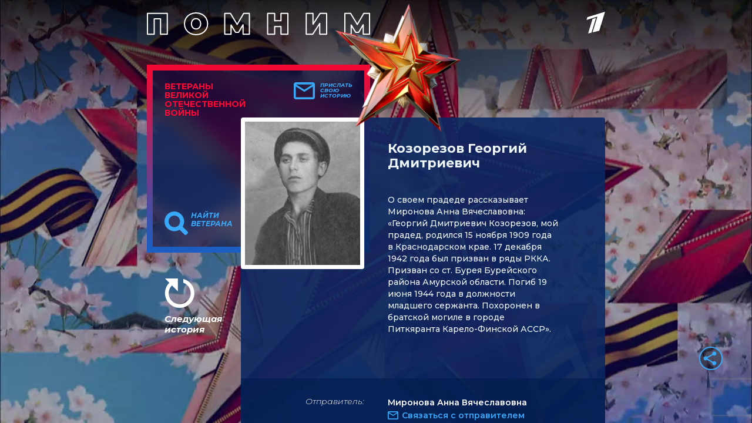

--- FILE ---
content_type: text/html
request_url: https://tns-counter.ru/nc01a**R%3Eundefined*1tv/ru/UTF-8/tmsec=1tv/545066432***
body_size: 14
content:
6D547B29696DC0D9G1768800473:6D547B29696DC0D9G1768800473

--- FILE ---
content_type: text/html; charset=utf-8
request_url: https://www.google.com/recaptcha/api2/anchor?ar=1&k=6LcJQm0pAAAAAOKTfX-HJv1i1QnQhK_JZDMmzv_i&co=aHR0cHM6Ly92ZXRlcmFuaS4xdHYucnU6NDQz&hl=en&v=PoyoqOPhxBO7pBk68S4YbpHZ&size=invisible&anchor-ms=20000&execute-ms=30000&cb=n0yrue7bgvqm
body_size: 48989
content:
<!DOCTYPE HTML><html dir="ltr" lang="en"><head><meta http-equiv="Content-Type" content="text/html; charset=UTF-8">
<meta http-equiv="X-UA-Compatible" content="IE=edge">
<title>reCAPTCHA</title>
<style type="text/css">
/* cyrillic-ext */
@font-face {
  font-family: 'Roboto';
  font-style: normal;
  font-weight: 400;
  font-stretch: 100%;
  src: url(//fonts.gstatic.com/s/roboto/v48/KFO7CnqEu92Fr1ME7kSn66aGLdTylUAMa3GUBHMdazTgWw.woff2) format('woff2');
  unicode-range: U+0460-052F, U+1C80-1C8A, U+20B4, U+2DE0-2DFF, U+A640-A69F, U+FE2E-FE2F;
}
/* cyrillic */
@font-face {
  font-family: 'Roboto';
  font-style: normal;
  font-weight: 400;
  font-stretch: 100%;
  src: url(//fonts.gstatic.com/s/roboto/v48/KFO7CnqEu92Fr1ME7kSn66aGLdTylUAMa3iUBHMdazTgWw.woff2) format('woff2');
  unicode-range: U+0301, U+0400-045F, U+0490-0491, U+04B0-04B1, U+2116;
}
/* greek-ext */
@font-face {
  font-family: 'Roboto';
  font-style: normal;
  font-weight: 400;
  font-stretch: 100%;
  src: url(//fonts.gstatic.com/s/roboto/v48/KFO7CnqEu92Fr1ME7kSn66aGLdTylUAMa3CUBHMdazTgWw.woff2) format('woff2');
  unicode-range: U+1F00-1FFF;
}
/* greek */
@font-face {
  font-family: 'Roboto';
  font-style: normal;
  font-weight: 400;
  font-stretch: 100%;
  src: url(//fonts.gstatic.com/s/roboto/v48/KFO7CnqEu92Fr1ME7kSn66aGLdTylUAMa3-UBHMdazTgWw.woff2) format('woff2');
  unicode-range: U+0370-0377, U+037A-037F, U+0384-038A, U+038C, U+038E-03A1, U+03A3-03FF;
}
/* math */
@font-face {
  font-family: 'Roboto';
  font-style: normal;
  font-weight: 400;
  font-stretch: 100%;
  src: url(//fonts.gstatic.com/s/roboto/v48/KFO7CnqEu92Fr1ME7kSn66aGLdTylUAMawCUBHMdazTgWw.woff2) format('woff2');
  unicode-range: U+0302-0303, U+0305, U+0307-0308, U+0310, U+0312, U+0315, U+031A, U+0326-0327, U+032C, U+032F-0330, U+0332-0333, U+0338, U+033A, U+0346, U+034D, U+0391-03A1, U+03A3-03A9, U+03B1-03C9, U+03D1, U+03D5-03D6, U+03F0-03F1, U+03F4-03F5, U+2016-2017, U+2034-2038, U+203C, U+2040, U+2043, U+2047, U+2050, U+2057, U+205F, U+2070-2071, U+2074-208E, U+2090-209C, U+20D0-20DC, U+20E1, U+20E5-20EF, U+2100-2112, U+2114-2115, U+2117-2121, U+2123-214F, U+2190, U+2192, U+2194-21AE, U+21B0-21E5, U+21F1-21F2, U+21F4-2211, U+2213-2214, U+2216-22FF, U+2308-230B, U+2310, U+2319, U+231C-2321, U+2336-237A, U+237C, U+2395, U+239B-23B7, U+23D0, U+23DC-23E1, U+2474-2475, U+25AF, U+25B3, U+25B7, U+25BD, U+25C1, U+25CA, U+25CC, U+25FB, U+266D-266F, U+27C0-27FF, U+2900-2AFF, U+2B0E-2B11, U+2B30-2B4C, U+2BFE, U+3030, U+FF5B, U+FF5D, U+1D400-1D7FF, U+1EE00-1EEFF;
}
/* symbols */
@font-face {
  font-family: 'Roboto';
  font-style: normal;
  font-weight: 400;
  font-stretch: 100%;
  src: url(//fonts.gstatic.com/s/roboto/v48/KFO7CnqEu92Fr1ME7kSn66aGLdTylUAMaxKUBHMdazTgWw.woff2) format('woff2');
  unicode-range: U+0001-000C, U+000E-001F, U+007F-009F, U+20DD-20E0, U+20E2-20E4, U+2150-218F, U+2190, U+2192, U+2194-2199, U+21AF, U+21E6-21F0, U+21F3, U+2218-2219, U+2299, U+22C4-22C6, U+2300-243F, U+2440-244A, U+2460-24FF, U+25A0-27BF, U+2800-28FF, U+2921-2922, U+2981, U+29BF, U+29EB, U+2B00-2BFF, U+4DC0-4DFF, U+FFF9-FFFB, U+10140-1018E, U+10190-1019C, U+101A0, U+101D0-101FD, U+102E0-102FB, U+10E60-10E7E, U+1D2C0-1D2D3, U+1D2E0-1D37F, U+1F000-1F0FF, U+1F100-1F1AD, U+1F1E6-1F1FF, U+1F30D-1F30F, U+1F315, U+1F31C, U+1F31E, U+1F320-1F32C, U+1F336, U+1F378, U+1F37D, U+1F382, U+1F393-1F39F, U+1F3A7-1F3A8, U+1F3AC-1F3AF, U+1F3C2, U+1F3C4-1F3C6, U+1F3CA-1F3CE, U+1F3D4-1F3E0, U+1F3ED, U+1F3F1-1F3F3, U+1F3F5-1F3F7, U+1F408, U+1F415, U+1F41F, U+1F426, U+1F43F, U+1F441-1F442, U+1F444, U+1F446-1F449, U+1F44C-1F44E, U+1F453, U+1F46A, U+1F47D, U+1F4A3, U+1F4B0, U+1F4B3, U+1F4B9, U+1F4BB, U+1F4BF, U+1F4C8-1F4CB, U+1F4D6, U+1F4DA, U+1F4DF, U+1F4E3-1F4E6, U+1F4EA-1F4ED, U+1F4F7, U+1F4F9-1F4FB, U+1F4FD-1F4FE, U+1F503, U+1F507-1F50B, U+1F50D, U+1F512-1F513, U+1F53E-1F54A, U+1F54F-1F5FA, U+1F610, U+1F650-1F67F, U+1F687, U+1F68D, U+1F691, U+1F694, U+1F698, U+1F6AD, U+1F6B2, U+1F6B9-1F6BA, U+1F6BC, U+1F6C6-1F6CF, U+1F6D3-1F6D7, U+1F6E0-1F6EA, U+1F6F0-1F6F3, U+1F6F7-1F6FC, U+1F700-1F7FF, U+1F800-1F80B, U+1F810-1F847, U+1F850-1F859, U+1F860-1F887, U+1F890-1F8AD, U+1F8B0-1F8BB, U+1F8C0-1F8C1, U+1F900-1F90B, U+1F93B, U+1F946, U+1F984, U+1F996, U+1F9E9, U+1FA00-1FA6F, U+1FA70-1FA7C, U+1FA80-1FA89, U+1FA8F-1FAC6, U+1FACE-1FADC, U+1FADF-1FAE9, U+1FAF0-1FAF8, U+1FB00-1FBFF;
}
/* vietnamese */
@font-face {
  font-family: 'Roboto';
  font-style: normal;
  font-weight: 400;
  font-stretch: 100%;
  src: url(//fonts.gstatic.com/s/roboto/v48/KFO7CnqEu92Fr1ME7kSn66aGLdTylUAMa3OUBHMdazTgWw.woff2) format('woff2');
  unicode-range: U+0102-0103, U+0110-0111, U+0128-0129, U+0168-0169, U+01A0-01A1, U+01AF-01B0, U+0300-0301, U+0303-0304, U+0308-0309, U+0323, U+0329, U+1EA0-1EF9, U+20AB;
}
/* latin-ext */
@font-face {
  font-family: 'Roboto';
  font-style: normal;
  font-weight: 400;
  font-stretch: 100%;
  src: url(//fonts.gstatic.com/s/roboto/v48/KFO7CnqEu92Fr1ME7kSn66aGLdTylUAMa3KUBHMdazTgWw.woff2) format('woff2');
  unicode-range: U+0100-02BA, U+02BD-02C5, U+02C7-02CC, U+02CE-02D7, U+02DD-02FF, U+0304, U+0308, U+0329, U+1D00-1DBF, U+1E00-1E9F, U+1EF2-1EFF, U+2020, U+20A0-20AB, U+20AD-20C0, U+2113, U+2C60-2C7F, U+A720-A7FF;
}
/* latin */
@font-face {
  font-family: 'Roboto';
  font-style: normal;
  font-weight: 400;
  font-stretch: 100%;
  src: url(//fonts.gstatic.com/s/roboto/v48/KFO7CnqEu92Fr1ME7kSn66aGLdTylUAMa3yUBHMdazQ.woff2) format('woff2');
  unicode-range: U+0000-00FF, U+0131, U+0152-0153, U+02BB-02BC, U+02C6, U+02DA, U+02DC, U+0304, U+0308, U+0329, U+2000-206F, U+20AC, U+2122, U+2191, U+2193, U+2212, U+2215, U+FEFF, U+FFFD;
}
/* cyrillic-ext */
@font-face {
  font-family: 'Roboto';
  font-style: normal;
  font-weight: 500;
  font-stretch: 100%;
  src: url(//fonts.gstatic.com/s/roboto/v48/KFO7CnqEu92Fr1ME7kSn66aGLdTylUAMa3GUBHMdazTgWw.woff2) format('woff2');
  unicode-range: U+0460-052F, U+1C80-1C8A, U+20B4, U+2DE0-2DFF, U+A640-A69F, U+FE2E-FE2F;
}
/* cyrillic */
@font-face {
  font-family: 'Roboto';
  font-style: normal;
  font-weight: 500;
  font-stretch: 100%;
  src: url(//fonts.gstatic.com/s/roboto/v48/KFO7CnqEu92Fr1ME7kSn66aGLdTylUAMa3iUBHMdazTgWw.woff2) format('woff2');
  unicode-range: U+0301, U+0400-045F, U+0490-0491, U+04B0-04B1, U+2116;
}
/* greek-ext */
@font-face {
  font-family: 'Roboto';
  font-style: normal;
  font-weight: 500;
  font-stretch: 100%;
  src: url(//fonts.gstatic.com/s/roboto/v48/KFO7CnqEu92Fr1ME7kSn66aGLdTylUAMa3CUBHMdazTgWw.woff2) format('woff2');
  unicode-range: U+1F00-1FFF;
}
/* greek */
@font-face {
  font-family: 'Roboto';
  font-style: normal;
  font-weight: 500;
  font-stretch: 100%;
  src: url(//fonts.gstatic.com/s/roboto/v48/KFO7CnqEu92Fr1ME7kSn66aGLdTylUAMa3-UBHMdazTgWw.woff2) format('woff2');
  unicode-range: U+0370-0377, U+037A-037F, U+0384-038A, U+038C, U+038E-03A1, U+03A3-03FF;
}
/* math */
@font-face {
  font-family: 'Roboto';
  font-style: normal;
  font-weight: 500;
  font-stretch: 100%;
  src: url(//fonts.gstatic.com/s/roboto/v48/KFO7CnqEu92Fr1ME7kSn66aGLdTylUAMawCUBHMdazTgWw.woff2) format('woff2');
  unicode-range: U+0302-0303, U+0305, U+0307-0308, U+0310, U+0312, U+0315, U+031A, U+0326-0327, U+032C, U+032F-0330, U+0332-0333, U+0338, U+033A, U+0346, U+034D, U+0391-03A1, U+03A3-03A9, U+03B1-03C9, U+03D1, U+03D5-03D6, U+03F0-03F1, U+03F4-03F5, U+2016-2017, U+2034-2038, U+203C, U+2040, U+2043, U+2047, U+2050, U+2057, U+205F, U+2070-2071, U+2074-208E, U+2090-209C, U+20D0-20DC, U+20E1, U+20E5-20EF, U+2100-2112, U+2114-2115, U+2117-2121, U+2123-214F, U+2190, U+2192, U+2194-21AE, U+21B0-21E5, U+21F1-21F2, U+21F4-2211, U+2213-2214, U+2216-22FF, U+2308-230B, U+2310, U+2319, U+231C-2321, U+2336-237A, U+237C, U+2395, U+239B-23B7, U+23D0, U+23DC-23E1, U+2474-2475, U+25AF, U+25B3, U+25B7, U+25BD, U+25C1, U+25CA, U+25CC, U+25FB, U+266D-266F, U+27C0-27FF, U+2900-2AFF, U+2B0E-2B11, U+2B30-2B4C, U+2BFE, U+3030, U+FF5B, U+FF5D, U+1D400-1D7FF, U+1EE00-1EEFF;
}
/* symbols */
@font-face {
  font-family: 'Roboto';
  font-style: normal;
  font-weight: 500;
  font-stretch: 100%;
  src: url(//fonts.gstatic.com/s/roboto/v48/KFO7CnqEu92Fr1ME7kSn66aGLdTylUAMaxKUBHMdazTgWw.woff2) format('woff2');
  unicode-range: U+0001-000C, U+000E-001F, U+007F-009F, U+20DD-20E0, U+20E2-20E4, U+2150-218F, U+2190, U+2192, U+2194-2199, U+21AF, U+21E6-21F0, U+21F3, U+2218-2219, U+2299, U+22C4-22C6, U+2300-243F, U+2440-244A, U+2460-24FF, U+25A0-27BF, U+2800-28FF, U+2921-2922, U+2981, U+29BF, U+29EB, U+2B00-2BFF, U+4DC0-4DFF, U+FFF9-FFFB, U+10140-1018E, U+10190-1019C, U+101A0, U+101D0-101FD, U+102E0-102FB, U+10E60-10E7E, U+1D2C0-1D2D3, U+1D2E0-1D37F, U+1F000-1F0FF, U+1F100-1F1AD, U+1F1E6-1F1FF, U+1F30D-1F30F, U+1F315, U+1F31C, U+1F31E, U+1F320-1F32C, U+1F336, U+1F378, U+1F37D, U+1F382, U+1F393-1F39F, U+1F3A7-1F3A8, U+1F3AC-1F3AF, U+1F3C2, U+1F3C4-1F3C6, U+1F3CA-1F3CE, U+1F3D4-1F3E0, U+1F3ED, U+1F3F1-1F3F3, U+1F3F5-1F3F7, U+1F408, U+1F415, U+1F41F, U+1F426, U+1F43F, U+1F441-1F442, U+1F444, U+1F446-1F449, U+1F44C-1F44E, U+1F453, U+1F46A, U+1F47D, U+1F4A3, U+1F4B0, U+1F4B3, U+1F4B9, U+1F4BB, U+1F4BF, U+1F4C8-1F4CB, U+1F4D6, U+1F4DA, U+1F4DF, U+1F4E3-1F4E6, U+1F4EA-1F4ED, U+1F4F7, U+1F4F9-1F4FB, U+1F4FD-1F4FE, U+1F503, U+1F507-1F50B, U+1F50D, U+1F512-1F513, U+1F53E-1F54A, U+1F54F-1F5FA, U+1F610, U+1F650-1F67F, U+1F687, U+1F68D, U+1F691, U+1F694, U+1F698, U+1F6AD, U+1F6B2, U+1F6B9-1F6BA, U+1F6BC, U+1F6C6-1F6CF, U+1F6D3-1F6D7, U+1F6E0-1F6EA, U+1F6F0-1F6F3, U+1F6F7-1F6FC, U+1F700-1F7FF, U+1F800-1F80B, U+1F810-1F847, U+1F850-1F859, U+1F860-1F887, U+1F890-1F8AD, U+1F8B0-1F8BB, U+1F8C0-1F8C1, U+1F900-1F90B, U+1F93B, U+1F946, U+1F984, U+1F996, U+1F9E9, U+1FA00-1FA6F, U+1FA70-1FA7C, U+1FA80-1FA89, U+1FA8F-1FAC6, U+1FACE-1FADC, U+1FADF-1FAE9, U+1FAF0-1FAF8, U+1FB00-1FBFF;
}
/* vietnamese */
@font-face {
  font-family: 'Roboto';
  font-style: normal;
  font-weight: 500;
  font-stretch: 100%;
  src: url(//fonts.gstatic.com/s/roboto/v48/KFO7CnqEu92Fr1ME7kSn66aGLdTylUAMa3OUBHMdazTgWw.woff2) format('woff2');
  unicode-range: U+0102-0103, U+0110-0111, U+0128-0129, U+0168-0169, U+01A0-01A1, U+01AF-01B0, U+0300-0301, U+0303-0304, U+0308-0309, U+0323, U+0329, U+1EA0-1EF9, U+20AB;
}
/* latin-ext */
@font-face {
  font-family: 'Roboto';
  font-style: normal;
  font-weight: 500;
  font-stretch: 100%;
  src: url(//fonts.gstatic.com/s/roboto/v48/KFO7CnqEu92Fr1ME7kSn66aGLdTylUAMa3KUBHMdazTgWw.woff2) format('woff2');
  unicode-range: U+0100-02BA, U+02BD-02C5, U+02C7-02CC, U+02CE-02D7, U+02DD-02FF, U+0304, U+0308, U+0329, U+1D00-1DBF, U+1E00-1E9F, U+1EF2-1EFF, U+2020, U+20A0-20AB, U+20AD-20C0, U+2113, U+2C60-2C7F, U+A720-A7FF;
}
/* latin */
@font-face {
  font-family: 'Roboto';
  font-style: normal;
  font-weight: 500;
  font-stretch: 100%;
  src: url(//fonts.gstatic.com/s/roboto/v48/KFO7CnqEu92Fr1ME7kSn66aGLdTylUAMa3yUBHMdazQ.woff2) format('woff2');
  unicode-range: U+0000-00FF, U+0131, U+0152-0153, U+02BB-02BC, U+02C6, U+02DA, U+02DC, U+0304, U+0308, U+0329, U+2000-206F, U+20AC, U+2122, U+2191, U+2193, U+2212, U+2215, U+FEFF, U+FFFD;
}
/* cyrillic-ext */
@font-face {
  font-family: 'Roboto';
  font-style: normal;
  font-weight: 900;
  font-stretch: 100%;
  src: url(//fonts.gstatic.com/s/roboto/v48/KFO7CnqEu92Fr1ME7kSn66aGLdTylUAMa3GUBHMdazTgWw.woff2) format('woff2');
  unicode-range: U+0460-052F, U+1C80-1C8A, U+20B4, U+2DE0-2DFF, U+A640-A69F, U+FE2E-FE2F;
}
/* cyrillic */
@font-face {
  font-family: 'Roboto';
  font-style: normal;
  font-weight: 900;
  font-stretch: 100%;
  src: url(//fonts.gstatic.com/s/roboto/v48/KFO7CnqEu92Fr1ME7kSn66aGLdTylUAMa3iUBHMdazTgWw.woff2) format('woff2');
  unicode-range: U+0301, U+0400-045F, U+0490-0491, U+04B0-04B1, U+2116;
}
/* greek-ext */
@font-face {
  font-family: 'Roboto';
  font-style: normal;
  font-weight: 900;
  font-stretch: 100%;
  src: url(//fonts.gstatic.com/s/roboto/v48/KFO7CnqEu92Fr1ME7kSn66aGLdTylUAMa3CUBHMdazTgWw.woff2) format('woff2');
  unicode-range: U+1F00-1FFF;
}
/* greek */
@font-face {
  font-family: 'Roboto';
  font-style: normal;
  font-weight: 900;
  font-stretch: 100%;
  src: url(//fonts.gstatic.com/s/roboto/v48/KFO7CnqEu92Fr1ME7kSn66aGLdTylUAMa3-UBHMdazTgWw.woff2) format('woff2');
  unicode-range: U+0370-0377, U+037A-037F, U+0384-038A, U+038C, U+038E-03A1, U+03A3-03FF;
}
/* math */
@font-face {
  font-family: 'Roboto';
  font-style: normal;
  font-weight: 900;
  font-stretch: 100%;
  src: url(//fonts.gstatic.com/s/roboto/v48/KFO7CnqEu92Fr1ME7kSn66aGLdTylUAMawCUBHMdazTgWw.woff2) format('woff2');
  unicode-range: U+0302-0303, U+0305, U+0307-0308, U+0310, U+0312, U+0315, U+031A, U+0326-0327, U+032C, U+032F-0330, U+0332-0333, U+0338, U+033A, U+0346, U+034D, U+0391-03A1, U+03A3-03A9, U+03B1-03C9, U+03D1, U+03D5-03D6, U+03F0-03F1, U+03F4-03F5, U+2016-2017, U+2034-2038, U+203C, U+2040, U+2043, U+2047, U+2050, U+2057, U+205F, U+2070-2071, U+2074-208E, U+2090-209C, U+20D0-20DC, U+20E1, U+20E5-20EF, U+2100-2112, U+2114-2115, U+2117-2121, U+2123-214F, U+2190, U+2192, U+2194-21AE, U+21B0-21E5, U+21F1-21F2, U+21F4-2211, U+2213-2214, U+2216-22FF, U+2308-230B, U+2310, U+2319, U+231C-2321, U+2336-237A, U+237C, U+2395, U+239B-23B7, U+23D0, U+23DC-23E1, U+2474-2475, U+25AF, U+25B3, U+25B7, U+25BD, U+25C1, U+25CA, U+25CC, U+25FB, U+266D-266F, U+27C0-27FF, U+2900-2AFF, U+2B0E-2B11, U+2B30-2B4C, U+2BFE, U+3030, U+FF5B, U+FF5D, U+1D400-1D7FF, U+1EE00-1EEFF;
}
/* symbols */
@font-face {
  font-family: 'Roboto';
  font-style: normal;
  font-weight: 900;
  font-stretch: 100%;
  src: url(//fonts.gstatic.com/s/roboto/v48/KFO7CnqEu92Fr1ME7kSn66aGLdTylUAMaxKUBHMdazTgWw.woff2) format('woff2');
  unicode-range: U+0001-000C, U+000E-001F, U+007F-009F, U+20DD-20E0, U+20E2-20E4, U+2150-218F, U+2190, U+2192, U+2194-2199, U+21AF, U+21E6-21F0, U+21F3, U+2218-2219, U+2299, U+22C4-22C6, U+2300-243F, U+2440-244A, U+2460-24FF, U+25A0-27BF, U+2800-28FF, U+2921-2922, U+2981, U+29BF, U+29EB, U+2B00-2BFF, U+4DC0-4DFF, U+FFF9-FFFB, U+10140-1018E, U+10190-1019C, U+101A0, U+101D0-101FD, U+102E0-102FB, U+10E60-10E7E, U+1D2C0-1D2D3, U+1D2E0-1D37F, U+1F000-1F0FF, U+1F100-1F1AD, U+1F1E6-1F1FF, U+1F30D-1F30F, U+1F315, U+1F31C, U+1F31E, U+1F320-1F32C, U+1F336, U+1F378, U+1F37D, U+1F382, U+1F393-1F39F, U+1F3A7-1F3A8, U+1F3AC-1F3AF, U+1F3C2, U+1F3C4-1F3C6, U+1F3CA-1F3CE, U+1F3D4-1F3E0, U+1F3ED, U+1F3F1-1F3F3, U+1F3F5-1F3F7, U+1F408, U+1F415, U+1F41F, U+1F426, U+1F43F, U+1F441-1F442, U+1F444, U+1F446-1F449, U+1F44C-1F44E, U+1F453, U+1F46A, U+1F47D, U+1F4A3, U+1F4B0, U+1F4B3, U+1F4B9, U+1F4BB, U+1F4BF, U+1F4C8-1F4CB, U+1F4D6, U+1F4DA, U+1F4DF, U+1F4E3-1F4E6, U+1F4EA-1F4ED, U+1F4F7, U+1F4F9-1F4FB, U+1F4FD-1F4FE, U+1F503, U+1F507-1F50B, U+1F50D, U+1F512-1F513, U+1F53E-1F54A, U+1F54F-1F5FA, U+1F610, U+1F650-1F67F, U+1F687, U+1F68D, U+1F691, U+1F694, U+1F698, U+1F6AD, U+1F6B2, U+1F6B9-1F6BA, U+1F6BC, U+1F6C6-1F6CF, U+1F6D3-1F6D7, U+1F6E0-1F6EA, U+1F6F0-1F6F3, U+1F6F7-1F6FC, U+1F700-1F7FF, U+1F800-1F80B, U+1F810-1F847, U+1F850-1F859, U+1F860-1F887, U+1F890-1F8AD, U+1F8B0-1F8BB, U+1F8C0-1F8C1, U+1F900-1F90B, U+1F93B, U+1F946, U+1F984, U+1F996, U+1F9E9, U+1FA00-1FA6F, U+1FA70-1FA7C, U+1FA80-1FA89, U+1FA8F-1FAC6, U+1FACE-1FADC, U+1FADF-1FAE9, U+1FAF0-1FAF8, U+1FB00-1FBFF;
}
/* vietnamese */
@font-face {
  font-family: 'Roboto';
  font-style: normal;
  font-weight: 900;
  font-stretch: 100%;
  src: url(//fonts.gstatic.com/s/roboto/v48/KFO7CnqEu92Fr1ME7kSn66aGLdTylUAMa3OUBHMdazTgWw.woff2) format('woff2');
  unicode-range: U+0102-0103, U+0110-0111, U+0128-0129, U+0168-0169, U+01A0-01A1, U+01AF-01B0, U+0300-0301, U+0303-0304, U+0308-0309, U+0323, U+0329, U+1EA0-1EF9, U+20AB;
}
/* latin-ext */
@font-face {
  font-family: 'Roboto';
  font-style: normal;
  font-weight: 900;
  font-stretch: 100%;
  src: url(//fonts.gstatic.com/s/roboto/v48/KFO7CnqEu92Fr1ME7kSn66aGLdTylUAMa3KUBHMdazTgWw.woff2) format('woff2');
  unicode-range: U+0100-02BA, U+02BD-02C5, U+02C7-02CC, U+02CE-02D7, U+02DD-02FF, U+0304, U+0308, U+0329, U+1D00-1DBF, U+1E00-1E9F, U+1EF2-1EFF, U+2020, U+20A0-20AB, U+20AD-20C0, U+2113, U+2C60-2C7F, U+A720-A7FF;
}
/* latin */
@font-face {
  font-family: 'Roboto';
  font-style: normal;
  font-weight: 900;
  font-stretch: 100%;
  src: url(//fonts.gstatic.com/s/roboto/v48/KFO7CnqEu92Fr1ME7kSn66aGLdTylUAMa3yUBHMdazQ.woff2) format('woff2');
  unicode-range: U+0000-00FF, U+0131, U+0152-0153, U+02BB-02BC, U+02C6, U+02DA, U+02DC, U+0304, U+0308, U+0329, U+2000-206F, U+20AC, U+2122, U+2191, U+2193, U+2212, U+2215, U+FEFF, U+FFFD;
}

</style>
<link rel="stylesheet" type="text/css" href="https://www.gstatic.com/recaptcha/releases/PoyoqOPhxBO7pBk68S4YbpHZ/styles__ltr.css">
<script nonce="I1-Suc-M9zKs6KJSHAkIcg" type="text/javascript">window['__recaptcha_api'] = 'https://www.google.com/recaptcha/api2/';</script>
<script type="text/javascript" src="https://www.gstatic.com/recaptcha/releases/PoyoqOPhxBO7pBk68S4YbpHZ/recaptcha__en.js" nonce="I1-Suc-M9zKs6KJSHAkIcg">
      
    </script></head>
<body><div id="rc-anchor-alert" class="rc-anchor-alert"></div>
<input type="hidden" id="recaptcha-token" value="[base64]">
<script type="text/javascript" nonce="I1-Suc-M9zKs6KJSHAkIcg">
      recaptcha.anchor.Main.init("[\x22ainput\x22,[\x22bgdata\x22,\x22\x22,\[base64]/[base64]/[base64]/[base64]/[base64]/[base64]/[base64]/[base64]/[base64]/[base64]\\u003d\x22,\[base64]\\u003d\\u003d\x22,\x22I2BeHsOKMFHCkMKCwoLCvcO0bMKjwo7DhWLDjsKWwqPDvllmw4rCocKfIsOePsOiRHRABsK3YwFhNijCtEFtw6BRCxlwOMOsw5/Dj37DtUTDmMOYFsOWaMOOwrnCpMK9wpDCpDcAw4pUw60ldVMMwrbDn8K1J0Y5VMONwopjX8K3woPCjBTDhsKmKMKdaMKydMKVScKVw6RZwqJdw7crw74KwrwVaTHDuQnCk35hw4Q9w54lIj/CmsKbwqbCvsOyKnrDuQvDgMKBwqjCuhdxw6rDicKCNcKNSMOUwrLDtWNuwrPCuAfDkMOMwoTCncKCIMKiMiIBw4DClFlswpgZwoxyK2JgYmPDgMOawoBRRwVFw7/CqDLDviDDgRoSLkV+IxABwoNQw5fCusOowrnCj8K7QcORw4cVwp4RwqERwqbDjMOZwpzDh8KFLsKZBzUlX11+T8OUw6drw6MiwrMkwqDCgzEKfFJ3Q8KbD8KPbkzCjMOlbn50wqjCr8OXwqLClG/DhWfCj8OVwovCtMKnw6cvwp3DrMOAw4rCvjRoKMKewozDo8K/w5IIZsOpw5PCk8OOwpAtM8OZAizCknsiwqzCnMOlPEvDqSNGw6xRQDpMU1zClMOUfi0Tw4dQwrc4YBpDekUHw6zDsMKMwp1bwpYpJGsfccKHCAh8PsK9woPCgcKWVsOoccOWw4TCpMKlBsOvAsKuw6k/wqowwqfChsK3w6oOwrp6w5DDpMKdM8KPSsKfRzjDqMK5w7AhKVvCssOAOnPDvzbDpGzCuXw+Wy/CpzDDk3ddKGJpR8OmUMObw4JWE3XCqz1SF8KyUChEwqsqw5LDqsKoFsK+wqzCosKJw4diw6hjAcKCJ1/DmcOcQcOHw4rDnxnCgcOBwqMyO8OxCjrCr8OvPmhFKcOyw6rCpSjDncOUFWo8wpfDnWjCq8OYwpvDn8OrcTTDo8KzwrDCh0/[base64]/FEDCmsKsZsK1Kh48GMKhbDIFBMK9ZcKiOU4SYcK6w7zDvMKXFMK4ZSg/w6bDkzcbw4TChxXDjcKAw5A5D0PCrsKRa8KfGsO5QMKPCw1Pw404w7bCtTrDiMOxKmjCpMKTwo7DhsK+IcKaEkANBMKGw7bDmxYjTXM3wpnDqMOuK8OUPH5rGcO8wrXDnMKUw59/[base64]/CsMOzw7ska8OEwp4yw7TCqBxIwowyw4dDwqxhbQXCnxZ5w5RJTcOvZsOlTcOVw5ZYOMKqZcKBw7jCoMO8Q8Kmw4XCkwwOdhTCrzPDsy7CuMKtwqlKwpUDwrcaOcKpwoddw55oPWnCl8Kmwr/[base64]/CrMKkO00tFcOjwrXCr8K7RcOjcCTDvRMiK8Kiw4vCkCBjwq8vwrUuB1DCicO6axLDhHxEb8O1w6QhcUbCk2rDh8Kfw7PDkxXCrMKKw6FJwr7DqCBwGlwZO0hEwoYkw4/CpkHClgjDlUp5w6tAIjFXYD7CgMOWaMOcw6EUIQJQQTfDo8K4B29IRFIKYsKKXsKiMXFKYzPDtcO2bcKpa3JkYgpOYwkew7fDuyl/AcKbw7fCsm3CqhJbwoUtwqwWOBZdwrvChAfCjg3Cg8KZw5cdw7keWcKEw68nwoTDosK2HEvDi8OBccKmKMK0w5jDpcOzw67ChjjDs20qLxjCqQ9wBnvCm8Omw5A+wr/[base64]/[base64]/DnMOww4kTX0MgelEyUQlqw5jDjsO6wrnDmUIXcCkywqXCngtKXcOZVkN5fsORD2gbcAPCrMOnwq0vMkDDqXPDg0zCgMOTH8ODw78XZsOrw6zDum3CqhjCvAXDg8KME0kUwqt/wpzCl2fDkB0rw51WJggEecKzJsOAw77CgcOJRXfDgcKwcsO9wptSSsKVw6Mcw4HDj10pc8KiZCEcTcO+wqNYw5fDhA3DlUshD0TDisKxwrMiwo3ConTCicKtwrZ8w5NPPADChw5NwrHCjsKpEcKAw6JCwox/XcOkdVIxw5DCkS7DuMOdwoAFXkE3WmnCoHbCmAc9wpDDuTnCpcOJS1nCoMKce2rCi8KMKWZPw7/DksKPwrfCscOABgsgUcKHw4NIFVdkwpp9JcKTRsKbw4ZodsKPIhhjeMK9J8OQw7nCp8OBw58Ed8KeYjXCiMOgPwTChMOjwq3CsD/Dv8OODQ4EMcKqw4bCtFAuw6/[base64]/DgFPCrVPCtDE1wp9Xw4E6cMKiwrMvAlN3woHDkXHDpcOHWsOtBnbDvcKJw4/ClF8iwpwve8OTw7Maw51HDMKlWcO9wqZ8IWkcJ8ORw4IYVMKdw53ChsObDcK/KMOVwp7CtV0PPgIAw6RwVHrChwrDoUt6wqTDpWp4U8Oxw73CjMOXwrJ7w5HCh3RSMMOfTcK7woxZw6nDmMOZworDoMKdw47CsMOsMFXCt19LJcK7Q2Bpb8OXZsKJwqXDhsONXCvCt3zDvyPCnjVrwqRVw40/[base64]/wq4aOMKybMO8Bw1EBwElwp88w4zDmkPDiFEmw43CoMOnVSMTUMOFwprCgQUsw5E5T8O1w5bDhsKkwoLCqRvCu01FZW1XXMKcLsKXTMOsccKswoFswqxXw5UCLMObwpB0HMKaK2Z0fMKiw4kew5PCiFM+eAlzw6V2wpzCgS1Qwr/Du8OnSyw5AsK8Bl3CmRnCq8KQUsO4cEHDlEDDmcKMRsK0wrEVwqXCoMKXdW/CsMO+S1FuwqBBYRzDrlrDuBjDgnnCkzdrw4kEw7Vaw4J/w4Rpw4fDpMO2TsKOZ8KJwoHCosOCwopwYsOFEwLCpMK7w5TCqsOVwp4SOnHCsVjCqcOBGSAPwp/DicKJFzfCkVHDrRRAw4TCuMO3UBdSe3wRwoUFw4zCsz04w7pSK8O8wrQ1wowiw7fDp1ERw5xew7DDpm9wQcKBAcOvNV7Dp1pCbMOZwrFUwp7CpBMMwocQwrBrU8Kvw5wXwo/DtcK6w74dQUrCk2/[base64]/JMOKwqnCuBvDj8OcO8OPw6sZw6gKw4ViwqxefFPDnGokw4cvX8KKw4B7YcKzWMOAdBsfw5/DkCLCkVDDkUrDk0rCsUDDpHgVVBfCoFTDn0FDEsOXwoUIwqhOwoY9wrsQw5F6bsOJKifDsXd/FcOCw54pZSpewodxCcKAw6JFw4zCicOgwoUCJ8KSwqJEN8OYwrvDiMKgwrXCrhNNwr/[base64]/DhMOmw53CvsOww7ZuYsOcenU8aMOobH9iMjhdw4XDrCt+w7N0woROw4jDggZHwoPCiBsewqFawqdRWQrDjcKCwqlMw6hVezFLw6kjw5/Ch8K4NBhiVXXCi0bCocK3wpTDsTQCw7wSwoTDhBvDnsOKw6rCuHB1w5Fxw4AFdMO4wqrDtQHDs3MrRFxgwrHCuynDnSjCkVN0wq/[base64]/DjMKdCQvDh8KPwovCrsOsKinDm1/Cv3kZwqHDhcKdM8KMGcKvw59cwojDoMOBwrguw53CpsKGw6bCuR/DuEN2SsO/[base64]/DusOjIHNdwofCo28ECMK6RMOpwqzDtMO8wr/DlFLCv8KDdT08woDDlAnCoETCsEnCqMO8woUFw5fCq8Olw78KYghmWcOYERZUwpTChQkqYDlXG8OzScKhw4zDpWgcwrfDjD5cwrzDlsODwo1xwpDClkvDn1DCh8KlQcOOBcKIw7U7wpBewofCr8OzRXBuRz3CpMKkw7h/w53CsCAXw6Z3FsKpwrzDi8KmGMKiwqXDq8KrwpAww7hlZ3NDwqszGyPCsWzDnMOmC3vCtG3DtTVMC8Kowq7Dsk4+wpLCvMK5L0tpw4/Dr8ODf8KQLi/DkybCmQ8QwqMDfy/Cr8Orw4kPWnDDtBDDlMOwKmTDg8K1CUl8HMOoKyRkw6rDgcOKUjgTwpxwEz0Uw5hqHA/Dn8KNwppWOMOBw7rCrsOWCi7CqMOqw63CqDfCrMO5w7sRwokIZ1rCpMK2BsOsZGnCnMKrFj/CksODwrsuCRc3w7cFBkhwcMOjwqJ/wrfCisOBw6ZyVDzChD4lwrdVwoRXw6Jawr0bw6nCmsO6w7ABZMKqNx/DjMOzwoIqwoTDpljCn8O9w7UGIWxqw6/CgMK7w5FtOyh2w5XCoGTCosOZcsKGw4LCj0ZTw41Cw7YcwqnCmMK7w79AQwHDiT7DgFjCnMKoesOBwp4Mw4HDgMOXOC/Cq3/[base64]/VMKWw7LDisK3woXDkcO9w6/[base64]/DjMOqwr3CmildwpjCksO+LsKAw6rDiMOew44cw5bCp8OtwrsFwpXCssKkw45Uw4PDqmotw7XDicKHwq5DwoESwq4jBcORVyjCjEjDlcKhwqojwq3DkMKqZkfCkcOhwq/Cmkk7BsKYwo8uwr7CoMKdKsOtOwPCsxTCjjjDonAjNMKqdTPCmcKrwpdWwrcwVcKwwqnCiBzDtMOZCkvDr3s4KMKycsKFM0/[base64]/DjMOQwosHPBcfwrYwKMK/w67CpVjDn1fCtQXCqsOsw5srworCjsK1wp/DrjRPZsKSwqHDqsKpw484DFvCs8O3w6QLAsO/wqPCv8OLw5/DgcKQw73DghTCn8Krwo9Ww6t7w7wJDMOSDsKPwqVEKcKvw4TCjsOhw4sxVBApIF3DkA/[base64]/DusOvw7DDvy9tJ8KFGggQwrNfwqzDjRzCrcKhw5oww7/DsMOreMKiCsK7FcKYUMOswp1UYsONDnEIe8KAw7HDusO9wqPDvsKnw5PCm8O+EkZoOnLCiMO2N31IehQbVS1Ew6DCrMKSGRTCnsOpCELDhXdLwokew5vCp8KVw49bG8ODwqQNQDzCusORwphhP0bDo1BVwqnCo8KswrjDoQXDhHvDhMOEwpQaw6sAQjMbw5HCkz/ChcKcwr98w6nCvMO9SMO1wpVpwppTwpzDm2jDm8OXFCfDjsO2w6rDrsOPD8Kkw6A1wr8+URcYKyskFlnDkitlwrN6wrPDlcO8w7nDrsKhA8O/[base64]/CsH1IPsOTw6DDjwUew7JueMOvw6ETB8KyPix3w7A4a8O3CQ8cw7kZwrhywqxRXh1cEUXCtsO4dDnCoTQEw5zDjcKXw4/DtX3DvGHCpMKPw4Ilwp3Ds2hpCcO6w7E7w7vDjyzDngDDrsKowrfCnz/CicK6wrjCp1bClMOswpPDgcOXwqXDvVN0A8Ofw4Qdw5jCn8ODWkvCnMOmfkXDmj3DtiUqwonDjB/Dk3HDtMKWTk3CkMK8w6JrZcOOCA0rNwXDsUovwrFnDwfDr2nDisOLw58CwrJHwq5nEcORwppiNsOjwp4ucyQ7w4HDk8O7CsOrdB8XwoB2W8KzwpN6ezhUw4PDocOew6hsVmPClcKGRMObwqbDhsK/[base64]/[base64]/CtwYbEMKFwp5hwp1BCsOaHy7CqcOQAsKVFHLCj8KIw4kQwqBZf8K9wp7DliwWw4TCssO4NhjDtBxiw5IRw6DDvsOHwoUFwpjDiwNXw79nwppPZEzDlcOGNcO3Z8O7McKaIMOrLHIjNwR2EH7CisKzwo3Cu3lsw6N7wqXCosKCLsK/wqfDtRsMwr9lYUDDhjzDtQk0w6gidz/[base64]/Cn8KewqNJwrBhwqvCq8OyB8OnYcKPElsOdMOaw57CtsOLBcKww4vCr3HDq8KTSjHDmsOgLCR+wrxlSsO2QsOIecO5J8KJwoLDhy5lwolLw6NDwrMlwpjCncK2wq/[base64]/DkkvCrhjCiQZ0w4pxcHtOw6zCpsKRTBjDvcOIw5fCvSpVwrAkw5XDqi/CosKSKcKjwq/Du8Krw5vClEPDs8OCwpNKNXvDv8KAwpfDlh1dw7xwOgHDohh3ZsOow6jDjkF+w5V0AX/[base64]/CkmnCm1nCuSJpY8KJwrNlcS89wqd+WDXCvlQcW8KlwozCi0Jxw6fCnWTCoMObwobCmz/DscKsY8OWw5vDrXXDlMOPwpnCnF/ClRx2wqgTwqEIFmnCtcOcw4nDmsOtDcKAIDLDj8O0SStpw7gYcCXCjSDCnk8KSMOlcXjDv1/Cv8KBwqXCmcKEK3c8wq7Cr8KtwoILw4UOw7fDrR7CjsKdw4lPw6dIw4NPwppfEMK0M0rDlMOwwoLDo8OEMMKDw4TCvF8iRMK7L33CuSJ9c8OXe8OFw6Bsdkp5wrEowrzDiMOsYX/[base64]/[base64]/CpRotwr99ZzcDYG8KwoRawod2w7J6A8KxVcOIw7PDrWBlNMOIw5nDv8KhJw4IwpzDpFjDihHCqEDCosKRZjgeEMO4ccOAw4ppw4fCgWrCqsOmw6fCr8OKw7UsJ25YX8OwRT/CscOOKQAFw5kEwonDhcOmw6DCtcO3wo/CpTp3wr7DocOgwqgBw6LDmShnw6DDhMO0wooLwp4hDsKXPcODw6HDlUh1bjFlwr7DscKjwqHCnnjDlnDCqAHCmHrCrRbDrEskwoEIfhnChcKcw57CpMKEwocyRG/DjsKBw43DnW9pCMK0wp7CsQJWwpFmJ2lxw51/[base64]/HsOrwrwqHFDCssKre8K1w7kpwrk8Q1VDwpxnwozDicOjVMOUwrtLw4HDk8KRw5LDlVYhBcKewqXDrwzDosOLw6Yrw4FRwovCncOtw57CuBpdw55KwrVTw7TCoj/DuVZFQXd1JMKQw6cvfsO5w67DvEHDtcOjw5hKP8O9dWvDpMKNIiNvEx0Lw7hxwqFlfVvDmsOoeG3DmcKMLVQEwoNoBcOiw4/CpB/CjX7CuSrDncKYwqjChcOHdcKEaEHDq3FAw6Nzb8Ohw4UNw6oQBMO+WgTCrMKQP8KMw5vDhcKIZW0gTMKhw7PDiEBIwqnCrFLCgcOeHsKFHx7DhxXDnhTCrsOsd1DDgyYOwqMsLH9SA8O6w6t3AsKjwqLCpWPCjWvCqcKow7DDmxRyw47DqSJSH8Okwp/CuB7CuDpRw67Ck1Qjwr3Ch8K7Y8OWScOxw4DCkgBUdC/[base64]/DpcKdcBh9w6fCqArCjMOGwqTDhFzCiUYuDErDpDkyDsKCwrLCjA/Ct8K6HjzDqCBDOhZnVsKiHj3CtMOkw41ewoYgw78PL8KMwoDDhMOYwo/Dj1vCrGU9D8K5OsKTJX/CkMONRCc2NMOeXWJyPD7DkMO2wq7Dr3LDoMKQw6wXw4UTwrAmwpFhTk7Cp8KBO8KeMsOLCsK2c8KawrM7w5RlTyFHYVE1w4bDr2/DjSB/wo3CssOqThABakzDhMOIQSFMbMOgNhHDtMKaHQdQwqM2w63Ct8O8YHPChBrDicKUwofCgsKDHUrCsW/DqjzCqMOhQQHDkl8LfUrCiDY6w7HDisOTXB3DlTQJw43Cr8K5wrDCqMO/WCF9VgFLHsKNwp0gIcO8OzlMw7giwpnCjRjCgcKJw79fRUp/wqxFw4tLw6nDgTfCscOaw6xjwrFrw6XCimd8ODDDqHjCum1YFAofV8K7wqBtEsKKwrnClsK4TMOCwr/[base64]/A0U8BDDCn0fClXLDnABawpo0w5EoXcKiH3wLBsKJw7XCo8Ozw5nCklBWw7xGSsKXd8ORa2LCiVBTw5xtLmHDlC7DgMO/w6zCiwl/aTjCgD1hfMKOwrhzE2BFUUhmc0lwGHbCuUrCqMKtNTLDjBXDihrCrlzDmRHDhGTCvjTDmsOlM8KbHFHDt8OEWWssPBtkVhbCt0A7byNNUcKvw7fDucOjS8KTesKKMMOUWyZZImk/wprDhMOmAEk5w7DDpVnDvcOow53DnR3CuEJBwo90wrAkdMK3wpzDiisMwprDpDnDgMKYF8Kzw68tB8KndDdiCMKTw4lRwrvDizfDpsOXw4HDrcKcwqk7w6XCrlPDvMKYB8Ktw5bCr8OIwp7CoEPCpkJBVXbCtHs0w5ZLw53Cg2/CjcK5w7rDrGYZD8Oewo3Cl8KoHMKkwpQnwoXCqMOVw4rDsMKHwrDCq8OgaSs1f2EYw59JdcOsMsK0BldmZ2JJw5zDlcKKwppEwrHDtBIKwpsYw77DoCzClzxtwozDgC3CrcKoWyBxehzCo8KRdsOgwrYZbcK+wqPCsxnChsKMIMOAGw/[base64]/wq1tT0g2wpkfwpnDj8OgN8KGw6zCoBDClXYqYQLDncKUM2gbw6vChWTCh8Ktwr9SUyHDu8KvNEnDqsKmRXB/LsKxacOMwrNTHkPCt8Olwq/DlXXCpsOPbcObcsKPeMKjZDUgGMOVwovDslR1wrI0B3DDkTXDs3TChMKwE04yw6LDkcOewp7CsMO6wrcWwrEowpcJw5Aywrk+w5rCjsKAw6NKw4VnV2fDiMKYw6Aww7Biwr9eYsOLSsOgwr7DicOEw6wnH1jDrMOqw4fCvHfDj8Kkw7/CqMOKwr8AY8OIV8KIT8OmesKDwp83KsO0fgJSw7zDqBMvw6lXw7/[base64]/DisOVfFHCtyDCpcKOWsKsFsKJNjVkb8KAw4/CvsKzwo5NRMKQw4RMDDcVfyTDjcKDwoVkwqoFPcK+w7YDU0daPSbDpw5owrfCkMKGw5vCmmpYw6IcVxTCm8KjAEZ4wpvCrsKHWwRTNm7Dl8Ogw54kw4XDpMKmLFU1woJIdMOMTsK2YgzDqCAJw4sBw77DicOhZMOiTxs6w4/Cgl9ow4fCu8OywrjCsEcIPlHChsOzwpVmMC0VJ8KDJClVw6pJwoQ5bVvDjsO9I8OZw7tWw7tqwqgzw5RLwpYww5HCln/CqU8iNMOPAxoWZ8OtJcO9UTbCjzJRLW1ZMCk7D8Kpw4lrw4lZw4XDncO5A8O7KMOow4zCtsOHbmjClMKAw6DDgVokwoU3w5DCtMK7K8KOJcOyCiJhwoNvU8O8MHEewrPDtELDv1h7wrxjOTjCkMK7BW9HJCLDhsOEwrsmNsKuw7PCjsOUw4jDiUBYQFnCqMO/[base64]/CocOiP8Ktw6jCphPCjDHCrAPDsMKGASUKwqZ3fFwOwojDvHMEIQXCgcOYMMKIPkTCpsOaVcKuUcK2Vl3DgBDCisOGTUUAYcOWS8K/wrnDomHDuFsGwrTDjsOScsO+w5DDn1LDlsOUw73DgsK1CMOLwoHDrDJKw6xdDcKsw7jDhmYzRnLDgidgw7DCncKEe8Oqw43DrsKfGMK8w5l2UcOoXcKHPsK2SlwVwr9cwps5wqBTwp/[base64]/wovCqmLDkX7DsDbCrgPDl8KXR2kDw4/Dml5cw4XCt8KbFRvDo8KTU8Kywo10T8KPw6tPBRHDpHLCl17Du0R/wp1fw7g5ccKJw6I3wrJSLDxEw6/DtRXDvH1sw6RFfh/Co8K9VDA/wpMkecOEbMObw57DlcOIaB5qwrUlw74ECcO/wpcDKcK+w4VxYcKPwo9lPsOjwqoeL8OwIsOYAsKcNcOdQcOtOg/Cl8K8w7wWwoLDuzvCul7ClsK/wpcUe1QfEXLCtcOxwqrChirCicK/fMK+H3UCX8OawoZeBMO/woAGWcOWw4F8VMKbHsKlw4kRI8KYWsOhwqHDnS1Xw6wpDG/CpkfDiMKIwpPDpDUOOC/[base64]/[base64]/CvQVmwoMWNcO/wqJ8wqBhw5TDr8OjMmHClXLCuxJLw54rVcOTw5HDjMKYc8ODw7nDicKdwrRlHi/[base64]/Ds8OewrTDhcOpw7Viw7PDgMOSw49DwpFAwqTCoxIsfMKBfh5Bw7vDu8OiwpZHwpoFw7vDoWNUQsK4DsOtPVooMHJ6BCk/U1XCmRnDuVTCkMKKwrwKwr7DmMOgRkkTbAZCwpZwfsOVwq7Dq8KkwrN5YsOXw4cudsO5wqsDdMOkBWvChMO1bD3CtsKrL0EnN8Okw7t2bz5MNzjCv8OERVIodSXCuWEbw5zCjS14wq7CozrDqyEaw6fDkcOmXj3Ck8OudMKmwqpxQcOKwqNjw65nwq3CiMO/wqA1ei3DhMOfV0VAw5XDrTlEDcKUMjzDgUpiZU3DosOfSlvCrsOKw71RwrXCq8OcKsOhfh7DncOOf3l9IwI+ZcOLJkMkwo9bO8OqwqPCknA6ck7CqzfDvR8qfcO3wrx0VREnbB/CjcOrw6EQMMKMWMO0fikQw4lQw63CljzCpMK8w7/Ds8Kfwp/[base64]/Dk8OsYk1LScO5cmPDosOWwpLCjyRgbMOJF3zDhsKVSyseGMO2R2Fuw6zCh2dSw4EpIi7Dt8KSwpPCoMOIw67DgMK+V8OLw7/[base64]/DmsOrPC/CusOvwocCw57DpH9mwpZ9wpjDohknwrPCqXt0woXDr8K1CAooPsKkw7VIG2rDrH/DsMKswpMbwq/CknfDrcKtw54lITYJwoFaw5/ChcKtfsKXwovDrMKew7I0w4HCp8OdwrYSGsKGwrsKwpDDkCghKCofw7rDk34Ww5DCjMKILsOPwphHC8ONa8OBwpENwqXDhcOhwqLDkCfDiwTDpjHDnRbDhsOaVEnCr8OCw7BHXnzDgBrCgmDDshfDjDoFwqfCi8KSKkI6wqoBw4/[base64]/CjsKhw4LCpMK5Fl/DpxDCv8O3ZcOLP00vD1gww7LDt8KKw6YLwoc5w7BCw7ExKUZ5R2IZw6zDuG1SDcK2wpPDucOmJhXDocKPClAAwroaNcOXw4HCksOmw6JbXHg/wpMuJsOoCGjDhMKfw5d2w7XDmsOZWMKyOMO9NMKOOsKew5TDhcOXwpjCnSPCgMOBY8OzwpgZXWrDpTvDksO6w6bCnsOawoDCtWLDhMOSw6UEEcKYQ8KKe0A9w4sDw5QralszKMOXAgrDkxPDscOEZjTDkhPDu3xZMcOewrLDmMOSw6RDwr8iwpB8AsOddsK/FMKCwpcxJ8KVwpgUbA/[base64]/DqcKnDsO2w7F5w58Qw5leP8Ovw4HChcO2w4LCv8O/woIxP8OpLUjCvSlMwpF8w7tUKcKrBh9bOiTCssOKSSVzND5nwrMpwrzDuyLCmGs9wo56EcKMQsK1w4dlUcOyNHtdwqvCq8K0MsORwrzDvm90QMKMw4vCosO6AyPCo8OZA8KDwqLDg8OrPcOGeMKBwqbDkUtcw64Swr/[base64]/CqsOAJXsSw7XCsMO3YQrCvigtw6JcMcKiWsKewojDumvDt8KgwoLChsKjwqJeW8OiwqnCjjkYw4bDi8OZUg/CsxMxWgjCikfDkcOgwq9sax7DsW3CssOpw54HwpzDvHbDjAQlwp7CpwbCucOqAnQKM0fCpAnDu8OWwrnCkcKzTTLCjUrDh8O6ZcOew53DmDQdw5UOJMKQMgJyXMK9w40sw7bCkmdQLMOWMxBXwpjDksKyw5XCqMKswoHDssOzw5YCGcOhwpV3wq/CgMKxNHlLw7bDgsKVwofCj8KcQcOUw6AwKg1Ew6QIw7lYCmonw7snAsKOw7g6CgHCuDx/T0jCgsKEw4/[base64]/[base64]/YcOBMcKca8KEwpttw5FcMwEIw57Dp1ENwr8swq/Cni4bw4TChMOEw73Cvy9HbAdBciHCpcOxDwY9wqN/V8KXw4lJTcKWDsKUw7HCpwTDucOBw6PCmgJwwp/DrAnCicOnf8Kow5zDlQ5nw5k+QsOGw4VCBWDCj3BtVcOgwoTDsMORw7LCqCN6wqAfFCjDpC3ClWnDmMKTYQQsw43Dr8O5w6TDvsOBwpTCjcOIBhPCrMKWw67DtWISwrjCimfDosOndcKEwpnCk8KqeGzDkWjCj8KHJMKKwo/Ct2Iiw5zCvsOJw5B0RcKvJF3CuMKUNkV5w6rCkRlgYcOAwp1+TsKvw7pawrkHw4kAwp55acOlw4vCnsKKwpLDusKaNU/DjD/DimnCvRVIwrLCnxk8I8Kow4hkf8KGISIBIA1KTsOSwrXDh8K0w5zClsKgWsO3Pk8cCcKnSHsJwpXDqsOew6nCl8O9w64pw5FdJMOxwrnDlwnDpEwiw5xaw6phwqTCiUUvKWgxwoRHw4TCqsKaZ2YcdcKpw4MaRzNFwp8iw4AeOgoIwr7CoXnDkWQoT8KgTx/CmMOBFGkhOEvDrMKJwqPCuRlXS8Osw5rDtCdANgrDrjLDklkdwr1RKsKRwobCjcK1FwEJwpTCtAvCjhgnwpIhw57DqjgQfykqwoPCncKQCMKpFCXCo1/Dl8OiwrbDtHgBb8KBcX/CkyPDqsOAwrpgGyjCncK/RSIqOQzDh8OKwopCw7bDqMOOwrfDrsOXwprCjBXCt38qOXNDw5DCn8OfBGjDscOLwohjwp/DocOEwozCh8Ovw7XCvsOvworCpsKODcO3bMKtworDm3l6w5XChyspYMOYBgUjHMOCw4IWwrpBw47DosOlGGhawoEBRsONwpp3w5rCtDDCqCHCsl86w5rCjlF3wppjKXbDrg/[base64]/CtFzCpkLCgzrCr8OfEMOgw5FLLcOedRcjM8OLwqrDsMKHwoU1bH/DnsO0w57CgXvDqT/DvlkcH8OPTsO+wqDDo8OXwoLDmBHDs8OZZ8KLFWPDlcOKwo9LY2nDgxTDjsK8PVZIw5sOw6FHw6wTwrPChcOLI8Oww6HCuMKuTDgnw7w/[base64]/CkMKQAwTDmsKYwqLCscKpR8O3a8KzEsK/[base64]/CpsO6DkfDiWjClcONbcOXY8Kaw4/DpMOawrsIw7bDrcO9QSTCqxzCrGfDl2N3w4bDlmA4QCI3OsKSRcKRw6vCocK3MsKdwrkgBsOMwqTDtsKsw4HDtsKuwrnCjWLCskvCtBQ9MlTCgj3DgQ7CisODA8KWZmQ7I1/CoMO2Ai7DmMK/w73Dg8KmPjwtwpzDvQ/DrMK5w5Fmw5wyKcKRPsK8X8K0OyHDpULCvMO8JGtJw5JdwrhZworDolcZYGwxBMOQw7RAYwzCrsKfW8OmKMKSw5Mdw6bDszLDmWvCh3jDhcKhc8ObW15KRW8AQsOCDsK6JcKgZC4SwpLDtHXDh8O+ZMKnwq/CoMOjwr5qV8K8wq/CvTvCgsKuwqPCsStmwpZcwqvCncK+w7HCn17DlR0+woPCosKBwoA/wqfDqhU2wp7Cin5hCMOpPsOLw6Jsw5FKw4zCtsOwJBYBwq8Kw7nDvnjDsFPCsm3DpGMvw6ImbcKBRD/DghRCSn8KdMKzwrnCgDZFw7DDrsO5w7DCjkZ/HXA0wqbDjmfDkUcLXQcFbsKowoReUsOVw6XDlisONsKKwpvCvcK9S8O/[base64]/DvSA9wojDrC3DjQXDgsKKcEQ9w7LDjjLDrAjCpcKHXjQ5WMK0wqxXKx3DkcKuw4rDmsKHcMOswr4Jbh42QiLCv3zCk8OlE8KiK2LCsXVMc8KAwpRuw6llwofCucOowo/[base64]/wrMsVFbDs2vCuhPDsDHCiGzDoQnDt8OAwpQcwrVFw7LCsD5PwplAw6bDqF3Cp8OAwo3DtsK/PcOrw7x8VUJwwpHDjMOTw7Ewwo/CqcOKInfDkxbDkRXCtsOVX8KYwpRgw7ZFwqV8w7sYw4k7wqnDpsKwUcKhwovDjsKUQsKyVcKHAMKYLcOTw5HCj346w5o+woECw4XDiGDDhwfDhhHDhjTChQbComVbIEofw4fCpQnDvMOwCQoQcxvDq8KHHwbCsGDCgU/CoMKbw5LCqcKwL2LDjBYnwq06w51Pwqlow7xIW8K8Vkp0DHzCnMKnw7VXwoQ3TcOvwodbwrzDilnChcKLWcK+w77Ck8KaMcK/w5DCksOkRMOwRsKJw47DksOnwpU+w4U6wpXDp1UQwozCmRbDiMKPwr9Kw6XCn8OMT1vDvsO3Cy/[base64]/Cpjo6w6vCvCPDjmrDli17U8ODwrsSw5YsH8OiwoHCpcKAWTbDvwQUL1/CgsO1BsOkwpDDjxTDlHcIQMO5w4Vww7BOLjE5w5fDpsKDYsOdWcKqwoNxwr/Dh0rDpMKbDGfDkRPCrMOhw5tvZznDmRFZwqQQw5gIN0LDnMONw7l8aFDCucKlQgrCjEBSwpDCpCDDrWzDtRdiwo7DqRvDjBx8Dn1hw53CjinCi8KSeQZeZsOXX1vCp8O4w7PDozfCjcKzYUJ5w5diw519Qi7CgA/DncOQw4M6w7TCpAHDgSBXwqLDhgpTKU4GwqgXwoXDhsOPw6EGw6NiUMKPVjsefgd4cirCvsKNw5JMwpU/wq7DiMOZE8KOd8KIWmTCvmTDhcOlexs5OEprw5d1M3HDksK0fcK/w7PDplHClcKkwpjDiMOTwqPDtCHDmcKtXkvCm8KYwp7DqsKWw5jDjMOZHAvCrV7DicKTw4vCt8KTY8K0w5zCsWYuOFk6ZMO1IWtlTsOGQsOBUFxqwp/CqcKhXcKPW2YIwpzDmEtUwoMDWMKPwoXCuFY0w6AgUMKww4TCvsOew7DClMKRSMKkax0OLXjDvsOow7wUw4xlFU5wwrnCsVXCgcOtworCjsK3woPCj8Ozwr82dcK5SynCvULDsMOzwqZORsKSCX/DtzDDqsO3w67DrMKvZWDCscKVHQzCilAzB8OrwqHDusOSwokWZxRmbnzDtcKKw4wWAcOkEWPCtcKAKlrCh8OPw5NeEMKvTMKkUsKAAMKtw7dKwqjCml01wqkdwqjDhApkw7/Cq2w4w7nDnD0bUMKPwqV7w6XDo1jCt2kqwpfCt8OMw6HCncKxw5pbFH92GG3CsQxxdcKgZTjDpMKxYTVYZsOcwrs9VikYUcOQw5/DrT7DlsOrYMOxXcOzGMKyw7FefgsfdSJoX11iwr/Dnhg0UxAPw6RMw5hDwp/DmjNbfTFFNCHCt8KPw4VEfRIDPsOiwpzDuhjDjcOdV0nDm2UFI2Z5w7/ChSwyw5Y/[base64]/[base64]/DgBHCvhgvw57ClEZWE2xRel/[base64]/QTvDpl7DqMKbwrHDuBDDj0bCrcOvwqpFNi7Cv1wtwpBmw79iw4dgccOKBQtIw5fCusKiw5vDrhrDnQ7Ck3fCq0fDpkZFU8KSBWBCIcOewqPDsC4dw4PChRLDpcKlA8KXCWPDrsKYw6LCnSXDqRQKwoPCkh8tcFZRwoNwEsO/PsKRw67CkELCmGzDscK1d8K5GSZ7SDomw7zDucK9w47DuVhMZxXDlD4ANcOEajNeUz/DtXvDpyE0wqgSwpYFZsKpwrRJwpYEwpVKKMOcT01sGgPClUjCszkRZT83cTfDicKSw50Uw6DDkcKXw75QwrHCssK8aSRdwqPCoTrCll51V8O5LMKMw4vCosOKw7HCtsOTXULDjcO+WGvCohVNa2REw7hxwq5hw7DDmMKUwoHDpsOSwoA7T2/Du0c6wrLCo8KHbmRbw5t6wqBGw7jCnMOVw7PDr8Kscz9WwrM1w7p0ZhfDucK+w6gswqBtwrJiWCHDr8KvNi4mFynDrMKXDcO/wr3DjcOfLMOiw4I+GsKvwqIKwo3CvMK3UWhCwpksw4NewpEXw6nDksKPTcKkwqB2fwPDoUpYw4gRdEAmwqsPwqbDiMOvwp7CksOCw6ICw4V/CF7Cu8OQwqPDlTrCv8OQb8KPw73CrcKpT8KnTsOVVjbDmcK7SFLDs8KoFsOBVnnDtMOfU8O/wot3W8K/wqTDtHNYw6ofJAtHw4LDpWPDl8OkwqDDh8KMTDxww6XDtMO8wpTCp3DCjCBAw6VdE8K5ScO/[base64]/DhMKpHUIPVHAfHyPCmsOmH8KBw7UJCMKXw5tXOybCvCXCni7CgWLDrcO3XArDpcOoNMKpw5oJXcKDMRXCjcKqOBc3RcKBOC1twpdeWMKdXBrDl8O6wrPCqRxseMOMdj0Gwo0Ow5vCm8OeNsKGX8Oww6dZw4zDhcKaw6HDs2AVGMOFwpVFwqXCtUwqw57Dkz/CtMKHwpgkwrrDszLDnCFJw4ltcMKNw7XCskzDjcK9wqvDtMOZw60UCsOEwqweFsK6DMKYScKIw77Dri9lwrJJZkZ1CmY5fwrDnMKlNgnDrcOrOsOQw7zChSzDscK7aUwWBMOlYjgZVMKYLTXDliE+MsK/wo7Dq8K7KGXDj2XDvMO8wqXCg8Kqd8Knw4nCol7DpsKlw7ptwpApEgXDhzEVwqVCwq1dBmIqwqbCt8KJG8ODcBDDtRIIwr/DlsKbw7/Dkmhuw5LDusKZd8KBdAl9agbDoGUuPcKUwqfDmWQEM1t6SF7CpU7DrEM8wrYTbFPCvD3CuFxLAsK/w6fCpVXCh8OiHncdwrlnXzxdw6rDtcK9w6sjwqxaw45FwpHCrh0La3jCtGcZMcKdA8K1wp7Dih3ClWnDuCB/[base64]/DucOaIkXCnTdNAMK5wprCsRsxwrBPcGTCmSZlw5TCusKkXD/CnMKNZsOcw5rDmFM4bMOcw7vChRRFc8O6w4UBwpt0w4zCgBHDgxZ0NsOhw759w6hjw4xvaMKyWR7DoMKZw6JATsKxbMKvE2XDtsOBcAQnw65hw4rCu8KUBT/CmcOLB8OJeMK4bsKsVcOia8KFwqrDihB/w4lvXMOHNsKmw4J6w5BcXMO2SsK9c8OuLsKYw6klCEPCjXbDocOOwrbDrMONQ8Kpw6jDqsKKw6d/K8OmNcOtw7d9w6Ztw6hIwotgwqbDhMOMw7LDgG1tQcKABcKgw7JPwozChcK5w5MCQwJfw7vDoFVwAVjCs2scIMKdw6QjwojCsRV1woHDkgDDv8OpwrnCuMOjw4LCpcKFwqFwZ8KaCi3CisOxHsKRWcKbwqEbw6DDhHUGworDsXN8w6PDgnJwWDHDkBjCk8K1w7/[base64]/DjzIjCnHDv8OYw7t8Yjk/w5jDoxDCg8KZw7V3w5zDszfChzJYZhbChF/Drj8hbVnCiA/CqcKfwoLChMK6w6IOQMOvWMO+w7zDqibCkWbCvyzCnUXDtEHDqMOrw5dgw5F2w5Byc3nCqcODwpPDo8KVw6bCsCLDjMKdw7ptJAYrwr4Jw78Eby3CrMOZw7ULw6h/[base64]/[base64]/wq/CksOfPcOIGnxQZMKjw70Sw7HDpsOfUMKMLUrDpDXCncKSK8OQKcKdw74yw4TCkT8GfcKUw6A9wp1zwoR1w5tRw5NOwprCvsKOVUvCkHZUUHjClQrCjUERBHtZwoUhw5fCicKFwrkiT8OtF0p+DsO+FcKzd8K/woViw4lUR8OHG2JvwofCjMOUwp7DuhQKWnvCtQN4IsK3VWnCk1LDkn3CpcKRZMOIw43Ci8OOXMOmRk/ChsOXw6Vgw58XesOVw5nDvH/ClcKdbil9wpQAw7fCuyrDswDCkygBwqFoOxPCv8OBwpHDssKMYcOSwqfCngrChyF/RSvCpTMIbEJywrHCgcOHbsKYw5cMw6vCoGfCtcOTMnjCsMKYwobCohsxw7Baw7DCpU/DlMKSwrcLwqpxEVvDqzrCsMKvw6smw7rCgsK4wrnCrcKnBBxowoTDuEEyJFrDvMKDPcOfYcKfwrl4G8OmKMKow7pWLFBnGDB/woPDtELCuHQbO8OVaCvDqcKtO0LChMOgLsK/w5UjX1nClBkoVCfDiXZ2wqV+woPDvUoBw408DsKwUFwQMsOJw5cfwp0PXBV2W8O3w6sXG8K4bMORJsKqbhXDpcOrw7Mmw43DnMO5w5HDr8KaZCHDm8KrBsO8N8KbRyDCh37DssOIwoDCg8Kqw4c/wqbDgMORwr/Cn8OmXWA2JsK7wp1vw7LCv38+Un7DtUEjG8O/w6DDlMO8w5w7dMKoO8OARMKHw6DCrChhLsORw4/DugTDrsOJW38MwprDrhA3PMOtch/CtsK8w58bwqlLwobDnRRNw7bDpMOEw7vDvTRRwpLDjMOUAWZDwozCtcKaS8K4wp1tZ2hXw7ErwrPDv3ZZw5XCmCACXwbDjHDDmg/DgMOWW8Oqwp0eTwrCs03DigvCjjrDp3siw7dpw6RNwoLDkg7DomTCh8KhSSnCh1fDn8OrOsKsPFhNHWHCmGwWw5PDo8Kywr/CsMK9wp/DtwnDn2fDiG/ClAnDg8KAQsKEwosowq84VmJ0wozCk2Bbw4QEL3BZw6FZLsKaFCnCgV5BwpsveMKVeMK3wqBAwr4\\u003d\x22],null,[\x22conf\x22,null,\x226LcJQm0pAAAAAOKTfX-HJv1i1QnQhK_JZDMmzv_i\x22,0,null,null,null,1,[21,125,63,73,95,87,41,43,42,83,102,105,109,121],[1017145,826],0,null,null,null,null,0,null,0,null,700,1,null,0,\[base64]/76lBhmnigkZhAoZnOKMAhk\\u003d\x22,0,0,null,null,1,null,0,0,null,null,null,0],\x22https://veterani.1tv.ru:443\x22,null,[3,1,1],null,null,null,1,3600,[\x22https://www.google.com/intl/en/policies/privacy/\x22,\x22https://www.google.com/intl/en/policies/terms/\x22],\x22OJ/N9GjQ2ap4pPuv0eq4NPheVloRLr5lX+JjPrTudhY\\u003d\x22,1,0,null,1,1768804086317,0,0,[176],null,[196],\x22RC-IXBrvlg-x1BgkA\x22,null,null,null,null,null,\x220dAFcWeA7K2uldcu5931ZxG2XzXCW0dyQ0c8yyzU2ujDFOc4SVEinEfwoNvaeXNZkatK6Cj9-exXKrhC0ZzgtJLQn_0vo9Ob8pfA\x22,1768886886522]");
    </script></body></html>